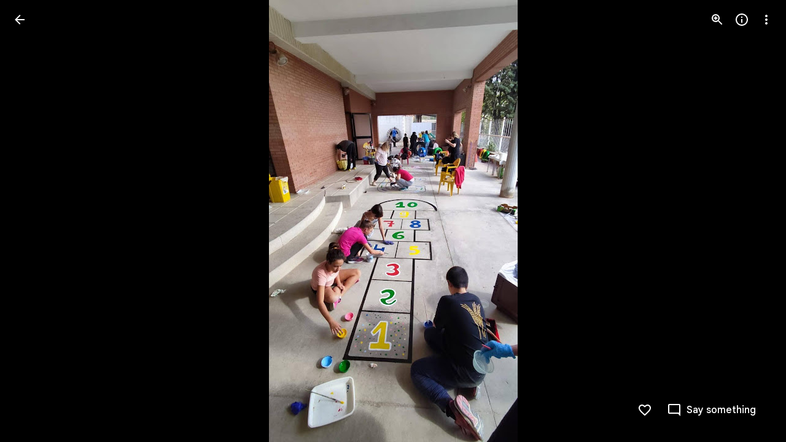

--- FILE ---
content_type: text/javascript; charset=UTF-8
request_url: https://photos.google.com/_/scs/social-static/_/js/k=boq.PhotosUi.en_US.MVNfbDFxk-E.2019.O/ck=boq.PhotosUi.y-Au3PO3hcU.L.B1.O/am=AAAAiDWAGZjNJf5zAQBBxvcdF9A_nhbCDTQZXjB8sxE/d=1/exm=A7fCU,Ahp3ie,B7iQrb,BTP52d,BVgquf,DgRu0d,E2VjNc,EAvPLb,EFQ78c,IXJ14b,IZT63,Ihy5De,IoAGb,JNoxi,KUM7Z,Kl6Zic,L1AAkb,LEikZe,Lcfkne,LhnIsc,LuJzrb,LvGhrf,MI6k7c,MpJwZc,NCfd3d,NwH0H,O1Gjze,O6y8ed,OTA3Ae,P6sQOc,PIVayb,PrPYRd,QIhFr,RMhBfe,RqjULd,RyvaUb,SdcwHb,Sdj2rb,SpsfSb,UBtLbd,UUJqVe,Uas9Hd,Ulmmrd,V3dDOb,WO9ee,Wp0seb,XGBxGe,XVMNvd,XqvODd,YYmHzb,Z15FGf,ZDZcre,Zjf9Mc,ZwDk9d,_b,_tp,aW3pY,ag510,b7RkI,baFRdd,bbreQc,byfTOb,c08wCc,ctK1vf,e5qFLc,eT0are,ebZ3mb,fBsFbd,gI0Uxb,gJzDyc,gychg,hKSk3e,hc6Ubd,hdW3jf,iH3IVc,iV3GJd,ig9vTc,j85GYd,jmpo2c,k0FtEb,kjKdXe,l5KCsc,lWpni,lXKNFb,lYp0Je,lZSgPb,lazG7b,lfpdyf,lsjVmc,lwddkf,m9oV,mI3LFb,mSX26d,mdR7q,mzzZzc,n73qwf,nbAYS,nes28b,o3R5Zb,odxaDd,opk1D,p0FwGc,p3hmRc,p9Imqf,pNBFbe,pjICDe,pw70Gc,q0xTif,qTnoBf,rCcCxc,rgKQFc,rvSjKc,sOXFj,saA6te,suMGRe,w9hDv,ws9Tlc,xKVq6d,xQtZb,xRgLuc,xUdipf,zbML3c,zeQjRb,zr1jrb/excm=_b,_tp,sharedphoto/ed=1/br=1/wt=2/ujg=1/rs=AGLTcCNmauiUyfkTFEWFbjD_6wmZPtgDAg/ee=EVNhjf:pw70Gc;EmZ2Bf:zr1jrb;F2qVr:YClzRc;JsbNhc:Xd8iUd;K5nYTd:ZDZcre;LBgRLc:SdcwHb;Me32dd:MEeYgc;MvK0qf:ACRZh;NJ1rfe:qTnoBf;NPKaK:SdcwHb;NSEoX:lazG7b;O8Cmgf:XOYapd;Pjplud:EEDORb;QGR0gd:Mlhmy;SNUn3:ZwDk9d;ScI3Yc:e7Hzgb;Uvc8o:VDovNc;YIZmRd:A1yn5d;Zk62nb:E1UXVb;a56pNe:JEfCwb;cEt90b:ws9Tlc;dIoSBb:SpsfSb;dowIGb:ebZ3mb;eBAeSb:zbML3c;gty1Xc:suMGRe;iFQyKf:QIhFr;lOO0Vd:OTA3Ae;oGtAuc:sOXFj;pXdRYb:p0FwGc;qQEoOc:KUM7Z;qafBPd:yDVVkb;qddgKe:xQtZb;wR5FRb:rgKQFc;xqZiqf:wmnU7d;yxTchf:KUM7Z;zxnPse:GkRiKb/dti=1/m=cRSdI,EKHvcb,EcW08c,O626Fe,qUYJve,ZvHseb?wli=PhotosUi.vUzEii3Qq5w.createPhotosEditorPrimaryModuleNoSimd.O%3A%3BPhotosUi.6LEKmzsX-Vs.createPhotosEditorPrimaryModuleSimd.O%3A%3BPhotosUi.VNqMy8g4zEw.skottieWasm.O%3A%3BPhotosUi.qRj-IyYdjYs.twixWasm.O%3A%3B
body_size: 1501
content:
"use strict";this.default_PhotosUi=this.default_PhotosUi||{};(function(_){var window=this;
try{
_.ZQa=_.x("cRSdI",[]);
_.n("cRSdI");
_.R(_.ZQa,class extends _.Q{static Ha(){return{}}mh(a,b){this.Ma("UMAzcc").Db("eO2Zfd",!!b.TI);return _.Ve(_.NM(()=>{}))}});



_.r();
_.leb=_.x("EKHvcb",[_.ot]);_.Rd(_.leb);
_.n("EKHvcb");
var Xnc=class extends _.vM{constructor(){super();this.ne=_.ke(_.kr);this.link=this.wa().find("A").kd(0);var a=this.wa().el(),b=this.eh.bind(this);a.__soy_skip_handler=b}ld(){}Na(a){_.ve(this.link.Ab(),a)}ha(a){_.zn([(0,_.xn)`target`],this.link.Ab(),"target",a)}na(a){if(a.type==="keydown"&&a.event.key==="Enter")return!1;super.na(a);return!0}Ja(a){this.Li?(this.Ag()&&this.link.el().matches(":focus-visible")&&this.Dh(2),this.trigger("AHmuwe")):super.Ja(a)}getLabel(){return this.Vb("V67aGc").Sc()}setLabel(){}zf(){let a;
return(a=this.Vb("hSRGPd").Lb("aria-label"))!=null?a:null}eh(a,b){b.zf()!==this.wa().Lb("aria-label")&&_.zn([(0,_.xn)`aria-`],this.link.Ab(),"aria-label",b.zf());var c;const d=(c=b.data.wd)!=null?c:null;d!==this.link.Lb("href")&&(d!==null?this.Na(d.toString()):this.link.ud("href"));var e;c=(e=b.data.Ue)!=null?e:null;c!==this.link.Lb("target")&&(c!==null?this.ha(c):this.link.ud("target"));e=this.Ma("S5tZuc").children();!e.size()||e.size()>1||this.ne.ao(e.el(),b.data.icon);_.uM(this,a.data.Ga,b.data.Ga);
a=(a=b.mi())?a.toString():"";_.CE(this.wa(),a);return!0}};Xnc.prototype.$wa$S1wTJc=function(){return this.zf};Xnc.prototype.$wa$SQpL2c=function(){return this.getLabel};Xnc.prototype.$wa$h06R8=function(){return this.Ja};Xnc.prototype.$wa$h5M12e=function(){return this.na};_.nu(Xnc,_.leb);
_.r();
_.Tdb=_.x("O626Fe",[_.ot]);_.Rd(_.Tdb);
_.tnc=function(a,b,c,d,e,f){a:{for(const [q,t]of snc){var g=t;if(a.Wb(q))break a}throw Error("Sf`"+Array.from(snc.keys()).join(", "));}var k=g;g=k[1];k=k[0];const l=b.children().isEmpty()?c.children().isEmpty()?new _.bn([]):c.children():b.children();let m;const p=!!(d==null?0:(m=d.ka())==null?0:m.toString());p?(l.size()?e.ao(l.el(),d.ka()):(e=e.qb(d.ka()),d.ua()?c.append(e):b.append(e)),b=d.ua()?g:k,a.ub(b===g?k:g),a.tb(b),p&&!l.size()&&f()):(l.remove(),a.ub(g),a.ub(k),l.size()&&f())};var snc;
snc=new Map([["YPA3Vb-LgbsSe",{[0]:"YPA3Vb-LgbsSe-OWXEXe-Bz112c-M1Soyc",[1]:"YPA3Vb-LgbsSe-OWXEXe-Bz112c-UbuQg"}],["UywwFc-LgbsSe",{[0]:"UywwFc-LgbsSe-OWXEXe-Bz112c-M1Soyc",[1]:"UywwFc-LgbsSe-OWXEXe-Bz112c-UbuQg"}],["FOBRw-LgbsSe",{[0]:"FOBRw-LgbsSe-OWXEXe-Bz112c-M1Soyc",[1]:"FOBRw-LgbsSe-OWXEXe-Bz112c-UbuQg"}],["AeBiU-LgbsSe",{[0]:"AeBiU-LgbsSe-OWXEXe-Bz112c-M1Soyc",[1]:"AeBiU-LgbsSe-OWXEXe-Bz112c-UbuQg"}],["mUIrbf-LgbsSe",{[0]:"mUIrbf-LgbsSe-OWXEXe-Bz112c-M1Soyc",[1]:"mUIrbf-LgbsSe-OWXEXe-Bz112c-UbuQg"}],["cNQRgd-LgbsSe",
{[0]:"cNQRgd-LgbsSe-OWXEXe-Bz112c-M1Soyc",[1]:"cNQRgd-LgbsSe-OWXEXe-Bz112c-UbuQg"}],["YUhpIc-LgbsSe",{[0]:"YUhpIc-LgbsSe-OWXEXe-Bz112c-M1Soyc",[1]:"YUhpIc-LgbsSe-OWXEXe-Bz112c-UbuQg"}],["iduKjf-LgbsSe",{[0]:"iduKjf-LgbsSe-OWXEXe-Bz112c-M1Soyc",[1]:"iduKjf-LgbsSe-OWXEXe-Bz112c-UbuQg"}],["oOPNbc-LgbsSe",{[0]:"oOPNbc-LgbsSe-OWXEXe-Bz112c-M1Soyc",[1]:"oOPNbc-LgbsSe-OWXEXe-Bz112c-UbuQg"}],["YuMlnb-LgbsSe",{[0]:"YuMlnb-LgbsSe-OWXEXe-Bz112c-M1Soyc",[1]:"YuMlnb-LgbsSe-OWXEXe-Bz112c-UbuQg"}],["vNWS4-LgbsSe",
{[0]:"vNWS4-LgbsSe-OWXEXe-Bz112c-M1Soyc",[1]:"vNWS4-LgbsSe-OWXEXe-Bz112c-UbuQg"}],["G2Lw2-LgbsSe",{[0]:"G2Lw2-LgbsSe-OWXEXe-Bz112c-M1Soyc",[1]:"G2Lw2-LgbsSe-OWXEXe-Bz112c-UbuQg"}],["kg8TG-LgbsSe",{[0]:"kg8TG-LgbsSe-OWXEXe-Bz112c-M1Soyc",[1]:"kg8TG-LgbsSe-OWXEXe-Bz112c-UbuQg"}],["Gxz3Gc-LgbsSe",{[0]:"Gxz3Gc-LgbsSe-OWXEXe-Bz112c-M1Soyc",[1]:"Gxz3Gc-LgbsSe-OWXEXe-Bz112c-UbuQg"}],["wkLVUc-LgbsSe",{[0]:"wkLVUc-LgbsSe-OWXEXe-Bz112c-M1Soyc",[1]:"wkLVUc-LgbsSe-OWXEXe-Bz112c-UbuQg"}]]);
_.unc=new Map([["vNWS4-LgbsSe",{[0]:"vNWS4-LgbsSe-OWXEXe-PBWx0c"}],["G2Lw2-LgbsSe",{[0]:"G2Lw2-LgbsSe-OWXEXe-PBWx0c"}],["kg8TG-LgbsSe",{[0]:"kg8TG-LgbsSe-OWXEXe-PBWx0c"}],["Gxz3Gc-LgbsSe",{[0]:"Gxz3Gc-LgbsSe-OWXEXe-PBWx0c"}],["wkLVUc-LgbsSe",{[0]:"wkLVUc-LgbsSe-OWXEXe-PBWx0c"}]]);
_.n("O626Fe");
var vnc;vnc=new Set(["aria-label","disabled"]);
_.wnc=class extends _.vM{constructor(){super();this.ne=_.ke(_.kr);if(_.EE(this.wa())){var a=this.wa().el(),b=this.eh.bind(this);a.__soy_skip_handler=b}}getLabel(){return this.Vb("V67aGc").Sc()}setLabel(a){this.Vb("V67aGc").setText(a)}an(a){_.zn([(0,_.xn)`aria-`],this.wa().el(),"aria-label",a)}eh(a,b){typeof b.getLabel()==="string"&&b.getLabel()!==this.Ma("V67aGc").Sc()&&(this.setLabel(b.getLabel().toString()),this.ua());_.tnc(this.wa(),_.pu(this,"Xr1QTb"),_.pu(this,"UkTUqb"),b,this.ne,()=>{this.ua()});
!!b.Ud()!==this.Ud()&&this.ld(!!b.Ud());const c=b.zf();c!==this.wa().Lb("aria-label")&&(c?_.zn([(0,_.xn)`aria-`],this.wa().el(),"aria-label",c):this.wa().ud("aria-label"));_.uM(this,a.data.Ga,b.data.Ga);a=(a=b.mi())?a.toString():"";_.CE(this.wa(),a,{Fv:vnc});return!0}};_.wnc.prototype.$wa$SQpL2c=function(){return this.getLabel};_.nu(_.wnc,_.Tdb);
_.r();
_.n("uIZIXd");
var Bnc=new Map([["Hz4U2",{[0]:"vZZmY",[1]:"G8v2sf",[2]:"Fny5Ud",[3]:"EPIFzf",[4]:"cnXiIf",[5]:""}],["bquZzf",{[0]:"Nv88J",[1]:"JsR2ad",[2]:"Av5PAd",[3]:"RiaIVc",[4]:"hJp7Mb",[5]:""}]]);_.Cnc=2*Math.PI/360;_.zM=class extends _.gu{constructor(){super();this.progress=0;this.Fa=5;this.mb=0;this.window=this.getWindow();a:{var a=this.wa().children().first();for(const [b,c]of Bnc){const d=c;if(a.Wb(b)){a=d;break a}}throw Error("Sf`"+Array.from(Bnc.keys()).join(", "));}this.oa=a;this.closed=this.ha().Wb(this.oa[1]);(this.ua=this.ha().el().hasAttribute("aria-valuenow"))&&_.zn([(0,_.xn)`aria-`],this.ha().el(),"aria-valuenow",this.progress.toString());_.DE(this.wa())}open(){this.closed=!1;this.ua||this.ha().tb(this.oa[0]);
this.ha().ub(this.oa[1]);this.wa().ud("aria-hidden")}close(){this.closed=!0;this.ha().tb(this.oa[1]);this.wa().el().setAttribute("aria-hidden","true");this.window.clearTimeout(this.mb);this.mb=this.window.setTimeout(()=>{this.ha().ub(this.oa[0])},500)}Uk(){return this.closed}Kx(a){(this.ua=a)?(this.ha().ub(this.oa[0]),this.Mo(this.progress)):(this.ha().tb(this.oa[0]),this.ha().ud("aria-valuenow"));this.ua||this.Fa===5||(this.ha().ub(this.oa[this.Fa]),this.Fa=5)}Eb(){return this.ua}Mo(a){this.progress=
a;if(this.ua){_.zn([(0,_.xn)`aria-`],this.ha().el(),"aria-valuenow",this.progress.toString());var b=5;a===1?b=4:a>.9?b=3:a===0&&(b=2);b!==this.Fa&&(this.Fa!==5&&this.ha().ub(this.oa[this.Fa]),b!==5&&this.ha().tb(this.oa[b]),this.Fa=b)}}yb(){return this.progress}ha(){return this.Ma("LbNpof")}};_.zM.prototype.$wa$nlVIef=function(){return this.ha};_.zM.prototype.$wa$voETec=function(){return this.yb};_.zM.prototype.$wa$u97Xue=function(){return this.Eb};_.zM.prototype.$wa$qdulke=function(){return this.Uk};
_.zM.prototype.$wa$TvD9Pc=function(){return this.close};_.zM.prototype.$wa$FNFY6c=function(){return this.open};
_.r();
_.ceb=_.Ur("uIZIXd",[]);_.Rd(_.ceb);
_.deb=_.x("qUYJve",[_.ceb]);_.Rd(_.deb);
_.n("qUYJve");
_.Dnc=class extends _.zM{constructor(){super();this.Mo(_.Dk(this.wa().getData("progressvalue")))}Mo(a){super.Mo(a);this.wa().Ab().style.setProperty("--progress-value",`${a}`)}};_.nu(_.Dnc,_.deb);
_.r();
}catch(e){_._DumpException(e)}
}).call(this,this.default_PhotosUi);
// Google Inc.
